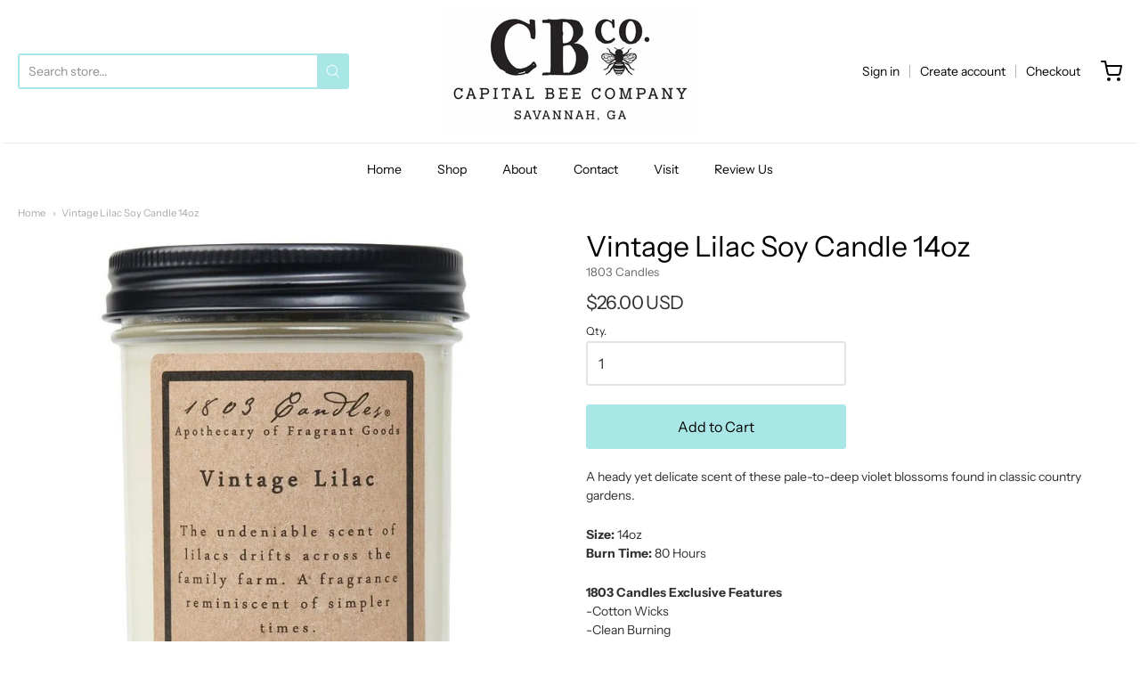

--- FILE ---
content_type: text/css
request_url: https://capitalbeeco.com/cdn/shop/t/3/assets/theme-custom.css?v=149401581041329403681598280508
body_size: -696
content:
/*# sourceMappingURL=/cdn/shop/t/3/assets/theme-custom.css.map?v=149401581041329403681598280508 */


--- FILE ---
content_type: text/css
request_url: https://capitalbeeco.com/cdn/shop/t/3/assets/fonts.css?v=101640937557976033301759260390
body_size: 391
content:
@font-face{font-family:Assistant;font-weight:400;font-style:normal;src:url(//capitalbeeco.com/cdn/fonts/assistant/assistant_n4.9120912a469cad1cc292572851508ca49d12e768.woff2?h1=Y2FwaXRhbC1iZWUtY29tcGFueS5hY2NvdW50Lm15c2hvcGlmeS5jb20&h2=Y2FwaXRhbGJlZWNvLmNvbQ&hmac=b2f07d50f6c54c00a6b19fcde3e528f8e8bf2e8bf2edab9618af634af16cd934) format("woff2"),url(//capitalbeeco.com/cdn/fonts/assistant/assistant_n4.6e9875ce64e0fefcd3f4446b7ec9036b3ddd2985.woff?h1=Y2FwaXRhbC1iZWUtY29tcGFueS5hY2NvdW50Lm15c2hvcGlmeS5jb20&h2=Y2FwaXRhbGJlZWNvLmNvbQ&hmac=4d028daab8a882094b336c8b92f2b3d207c09b6664b1ee650069ea53a77a174e) format("woff")}@font-face{font-family:Assistant;font-weight:700;font-style:normal;src:url(//capitalbeeco.com/cdn/fonts/assistant/assistant_n7.bf44452348ec8b8efa3aa3068825305886b1c83c.woff2?h1=Y2FwaXRhbC1iZWUtY29tcGFueS5hY2NvdW50Lm15c2hvcGlmeS5jb20&h2=Y2FwaXRhbGJlZWNvLmNvbQ&hmac=b805cf6d88b118277c6a59140b756a0851cd3119541da2ba89c6f693aaa989b3) format("woff2"),url(//capitalbeeco.com/cdn/fonts/assistant/assistant_n7.0c887fee83f6b3bda822f1150b912c72da0f7b64.woff?h1=Y2FwaXRhbC1iZWUtY29tcGFueS5hY2NvdW50Lm15c2hvcGlmeS5jb20&h2=Y2FwaXRhbGJlZWNvLmNvbQ&hmac=82a28be303a3a956ea0889cdbdbd15657df64125bfcd43c589e8c6d495d1b752) format("woff")}#app-header #app-upper-header .shop-identity-tagline .name{font-family:Assistant,sans-serif;font-size:24px;font-weight:400;font-style:normal}@font-face{font-family:Instrument Sans;font-weight:400;font-style:normal;src:url(//capitalbeeco.com/cdn/fonts/instrument_sans/instrumentsans_n4.db86542ae5e1596dbdb28c279ae6c2086c4c5bfa.woff2?h1=Y2FwaXRhbC1iZWUtY29tcGFueS5hY2NvdW50Lm15c2hvcGlmeS5jb20&h2=Y2FwaXRhbGJlZWNvLmNvbQ&hmac=e58287c909fadb7fca181dd0f8ca3e138b4a436175601c76457aa4ada033d88a) format("woff2"),url(//capitalbeeco.com/cdn/fonts/instrument_sans/instrumentsans_n4.510f1b081e58d08c30978f465518799851ef6d8b.woff?h1=Y2FwaXRhbC1iZWUtY29tcGFueS5hY2NvdW50Lm15c2hvcGlmeS5jb20&h2=Y2FwaXRhbGJlZWNvLmNvbQ&hmac=62568fa2dfd66b4925858688f43acf3304918b2f43d8497bb4661eef7c8c334e) format("woff")}@font-face{font-family:Instrument Sans;font-weight:700;font-style:normal;src:url(//capitalbeeco.com/cdn/fonts/instrument_sans/instrumentsans_n7.e4ad9032e203f9a0977786c356573ced65a7419a.woff2?h1=Y2FwaXRhbC1iZWUtY29tcGFueS5hY2NvdW50Lm15c2hvcGlmeS5jb20&h2=Y2FwaXRhbGJlZWNvLmNvbQ&hmac=ab973e0c7b2e962d06ac27ede7cd826adfb02afadf9520aa960b3790f553464c) format("woff2"),url(//capitalbeeco.com/cdn/fonts/instrument_sans/instrumentsans_n7.b9e40f166fb7639074ba34738101a9d2990bb41a.woff?h1=Y2FwaXRhbC1iZWUtY29tcGFueS5hY2NvdW50Lm15c2hvcGlmeS5jb20&h2=Y2FwaXRhbGJlZWNvLmNvbQ&hmac=b9d483d3947abfb70131fb75c00d62dabc5c9dd4db1c917334089e46b2f439f4) format("woff")}@font-face{font-family:Instrument Sans;font-weight:400;font-style:italic;src:url(//capitalbeeco.com/cdn/fonts/instrument_sans/instrumentsans_i4.028d3c3cd8d085648c808ceb20cd2fd1eb3560e5.woff2?h1=Y2FwaXRhbC1iZWUtY29tcGFueS5hY2NvdW50Lm15c2hvcGlmeS5jb20&h2=Y2FwaXRhbGJlZWNvLmNvbQ&hmac=f0661f7d5ab292ba35cae4c43ec52f6df14e6f650a230b81ce4aca11d9e51652) format("woff2"),url(//capitalbeeco.com/cdn/fonts/instrument_sans/instrumentsans_i4.7e90d82df8dee29a99237cd19cc529d2206706a2.woff?h1=Y2FwaXRhbC1iZWUtY29tcGFueS5hY2NvdW50Lm15c2hvcGlmeS5jb20&h2=Y2FwaXRhbGJlZWNvLmNvbQ&hmac=9c576fa1deba4deda1cd23c84c7db85f4943df4cc1875cb171adcbe747a4cdf8) format("woff")}@font-face{font-family:Instrument Sans;font-weight:700;font-style:italic;src:url(//capitalbeeco.com/cdn/fonts/instrument_sans/instrumentsans_i7.d6063bb5d8f9cbf96eace9e8801697c54f363c6a.woff2?h1=Y2FwaXRhbC1iZWUtY29tcGFueS5hY2NvdW50Lm15c2hvcGlmeS5jb20&h2=Y2FwaXRhbGJlZWNvLmNvbQ&hmac=88d838722e4915feaf66321adc58bd7b976e54716656f56c8c759f4fee8fca62) format("woff2"),url(//capitalbeeco.com/cdn/fonts/instrument_sans/instrumentsans_i7.ce33afe63f8198a3ac4261b826b560103542cd36.woff?h1=Y2FwaXRhbC1iZWUtY29tcGFueS5hY2NvdW50Lm15c2hvcGlmeS5jb20&h2=Y2FwaXRhbGJlZWNvLmNvbQ&hmac=1751badf5c94ed37151684f003f10b3ce8bf6458fbc13833778e78719cefc43e) format("woff")}#app-header #app-lower-header .menu{font-family:Instrument Sans,sans-serif;font-size:14px;font-weight:400;font-style:normal}#app-header #app-lower-header .menu ul.level-1 li.level-1 .submenu{font-size:14px}#slide-side-menu .menu{font-family:Instrument Sans,sans-serif}@font-face{font-family:Instrument Sans;font-weight:400;font-style:normal;src:url(//capitalbeeco.com/cdn/fonts/instrument_sans/instrumentsans_n4.db86542ae5e1596dbdb28c279ae6c2086c4c5bfa.woff2?h1=Y2FwaXRhbC1iZWUtY29tcGFueS5hY2NvdW50Lm15c2hvcGlmeS5jb20&h2=Y2FwaXRhbGJlZWNvLmNvbQ&hmac=e58287c909fadb7fca181dd0f8ca3e138b4a436175601c76457aa4ada033d88a) format("woff2"),url(//capitalbeeco.com/cdn/fonts/instrument_sans/instrumentsans_n4.510f1b081e58d08c30978f465518799851ef6d8b.woff?h1=Y2FwaXRhbC1iZWUtY29tcGFueS5hY2NvdW50Lm15c2hvcGlmeS5jb20&h2=Y2FwaXRhbGJlZWNvLmNvbQ&hmac=62568fa2dfd66b4925858688f43acf3304918b2f43d8497bb4661eef7c8c334e) format("woff")}@font-face{font-family:Instrument Sans;font-weight:700;font-style:normal;src:url(//capitalbeeco.com/cdn/fonts/instrument_sans/instrumentsans_n7.e4ad9032e203f9a0977786c356573ced65a7419a.woff2?h1=Y2FwaXRhbC1iZWUtY29tcGFueS5hY2NvdW50Lm15c2hvcGlmeS5jb20&h2=Y2FwaXRhbGJlZWNvLmNvbQ&hmac=ab973e0c7b2e962d06ac27ede7cd826adfb02afadf9520aa960b3790f553464c) format("woff2"),url(//capitalbeeco.com/cdn/fonts/instrument_sans/instrumentsans_n7.b9e40f166fb7639074ba34738101a9d2990bb41a.woff?h1=Y2FwaXRhbC1iZWUtY29tcGFueS5hY2NvdW50Lm15c2hvcGlmeS5jb20&h2=Y2FwaXRhbGJlZWNvLmNvbQ&hmac=b9d483d3947abfb70131fb75c00d62dabc5c9dd4db1c917334089e46b2f439f4) format("woff")}@font-face{font-family:Instrument Sans;font-weight:400;font-style:italic;src:url(//capitalbeeco.com/cdn/fonts/instrument_sans/instrumentsans_i4.028d3c3cd8d085648c808ceb20cd2fd1eb3560e5.woff2?h1=Y2FwaXRhbC1iZWUtY29tcGFueS5hY2NvdW50Lm15c2hvcGlmeS5jb20&h2=Y2FwaXRhbGJlZWNvLmNvbQ&hmac=f0661f7d5ab292ba35cae4c43ec52f6df14e6f650a230b81ce4aca11d9e51652) format("woff2"),url(//capitalbeeco.com/cdn/fonts/instrument_sans/instrumentsans_i4.7e90d82df8dee29a99237cd19cc529d2206706a2.woff?h1=Y2FwaXRhbC1iZWUtY29tcGFueS5hY2NvdW50Lm15c2hvcGlmeS5jb20&h2=Y2FwaXRhbGJlZWNvLmNvbQ&hmac=9c576fa1deba4deda1cd23c84c7db85f4943df4cc1875cb171adcbe747a4cdf8) format("woff")}@font-face{font-family:Instrument Sans;font-weight:700;font-style:italic;src:url(//capitalbeeco.com/cdn/fonts/instrument_sans/instrumentsans_i7.d6063bb5d8f9cbf96eace9e8801697c54f363c6a.woff2?h1=Y2FwaXRhbC1iZWUtY29tcGFueS5hY2NvdW50Lm15c2hvcGlmeS5jb20&h2=Y2FwaXRhbGJlZWNvLmNvbQ&hmac=88d838722e4915feaf66321adc58bd7b976e54716656f56c8c759f4fee8fca62) format("woff2"),url(//capitalbeeco.com/cdn/fonts/instrument_sans/instrumentsans_i7.ce33afe63f8198a3ac4261b826b560103542cd36.woff?h1=Y2FwaXRhbC1iZWUtY29tcGFueS5hY2NvdW50Lm15c2hvcGlmeS5jb20&h2=Y2FwaXRhbGJlZWNvLmNvbQ&hmac=1751badf5c94ed37151684f003f10b3ce8bf6458fbc13833778e78719cefc43e) format("woff")}h1,h2,h3,h4,h5,h6,.heading{font-family:Instrument Sans,sans-serif;font-weight:400;font-style:normal}@font-face{font-family:Instrument Sans;font-weight:400;font-style:normal;src:url(//capitalbeeco.com/cdn/fonts/instrument_sans/instrumentsans_n4.db86542ae5e1596dbdb28c279ae6c2086c4c5bfa.woff2?h1=Y2FwaXRhbC1iZWUtY29tcGFueS5hY2NvdW50Lm15c2hvcGlmeS5jb20&h2=Y2FwaXRhbGJlZWNvLmNvbQ&hmac=e58287c909fadb7fca181dd0f8ca3e138b4a436175601c76457aa4ada033d88a) format("woff2"),url(//capitalbeeco.com/cdn/fonts/instrument_sans/instrumentsans_n4.510f1b081e58d08c30978f465518799851ef6d8b.woff?h1=Y2FwaXRhbC1iZWUtY29tcGFueS5hY2NvdW50Lm15c2hvcGlmeS5jb20&h2=Y2FwaXRhbGJlZWNvLmNvbQ&hmac=62568fa2dfd66b4925858688f43acf3304918b2f43d8497bb4661eef7c8c334e) format("woff")}@font-face{font-family:Instrument Sans;font-weight:700;font-style:normal;src:url(//capitalbeeco.com/cdn/fonts/instrument_sans/instrumentsans_n7.e4ad9032e203f9a0977786c356573ced65a7419a.woff2?h1=Y2FwaXRhbC1iZWUtY29tcGFueS5hY2NvdW50Lm15c2hvcGlmeS5jb20&h2=Y2FwaXRhbGJlZWNvLmNvbQ&hmac=ab973e0c7b2e962d06ac27ede7cd826adfb02afadf9520aa960b3790f553464c) format("woff2"),url(//capitalbeeco.com/cdn/fonts/instrument_sans/instrumentsans_n7.b9e40f166fb7639074ba34738101a9d2990bb41a.woff?h1=Y2FwaXRhbC1iZWUtY29tcGFueS5hY2NvdW50Lm15c2hvcGlmeS5jb20&h2=Y2FwaXRhbGJlZWNvLmNvbQ&hmac=b9d483d3947abfb70131fb75c00d62dabc5c9dd4db1c917334089e46b2f439f4) format("woff")}@font-face{font-family:Instrument Sans;font-weight:400;font-style:italic;src:url(//capitalbeeco.com/cdn/fonts/instrument_sans/instrumentsans_i4.028d3c3cd8d085648c808ceb20cd2fd1eb3560e5.woff2?h1=Y2FwaXRhbC1iZWUtY29tcGFueS5hY2NvdW50Lm15c2hvcGlmeS5jb20&h2=Y2FwaXRhbGJlZWNvLmNvbQ&hmac=f0661f7d5ab292ba35cae4c43ec52f6df14e6f650a230b81ce4aca11d9e51652) format("woff2"),url(//capitalbeeco.com/cdn/fonts/instrument_sans/instrumentsans_i4.7e90d82df8dee29a99237cd19cc529d2206706a2.woff?h1=Y2FwaXRhbC1iZWUtY29tcGFueS5hY2NvdW50Lm15c2hvcGlmeS5jb20&h2=Y2FwaXRhbGJlZWNvLmNvbQ&hmac=9c576fa1deba4deda1cd23c84c7db85f4943df4cc1875cb171adcbe747a4cdf8) format("woff")}@font-face{font-family:Instrument Sans;font-weight:700;font-style:italic;src:url(//capitalbeeco.com/cdn/fonts/instrument_sans/instrumentsans_i7.d6063bb5d8f9cbf96eace9e8801697c54f363c6a.woff2?h1=Y2FwaXRhbC1iZWUtY29tcGFueS5hY2NvdW50Lm15c2hvcGlmeS5jb20&h2=Y2FwaXRhbGJlZWNvLmNvbQ&hmac=88d838722e4915feaf66321adc58bd7b976e54716656f56c8c759f4fee8fca62) format("woff2"),url(//capitalbeeco.com/cdn/fonts/instrument_sans/instrumentsans_i7.ce33afe63f8198a3ac4261b826b560103542cd36.woff?h1=Y2FwaXRhbC1iZWUtY29tcGFueS5hY2NvdW50Lm15c2hvcGlmeS5jb20&h2=Y2FwaXRhbGJlZWNvLmNvbQ&hmac=1751badf5c94ed37151684f003f10b3ce8bf6458fbc13833778e78719cefc43e) format("woff")}body,#app-body{font-family:Instrument Sans,sans-serif;font-size:14px;font-weight:400;font-style:normal}#announcement-bar,#top-bar,input[type=email],input[type=number],input[type=password],input[type=search],input[type=tel],input[type=file],input[type=text],input[type=url],input[type=color],input[type=date],input[type=datetime],input[type=datetime-local],input[type=month],input[type=time],input[type=week],select,select[multiple=multiple],textarea{font-family:Instrument Sans,sans-serif;font-weight:400;font-style:normal}
/*# sourceMappingURL=/cdn/shop/t/3/assets/fonts.css.map?v=101640937557976033301759260390 */


--- FILE ---
content_type: text/javascript
request_url: https://capitalbeeco.com/cdn/shop/t/3/assets/theme-custom.js?v=2786494405936754481598280496
body_size: -602
content:
(function($){$(function(){})})(jQuery);
//# sourceMappingURL=/cdn/shop/t/3/assets/theme-custom.js.map?v=2786494405936754481598280496
